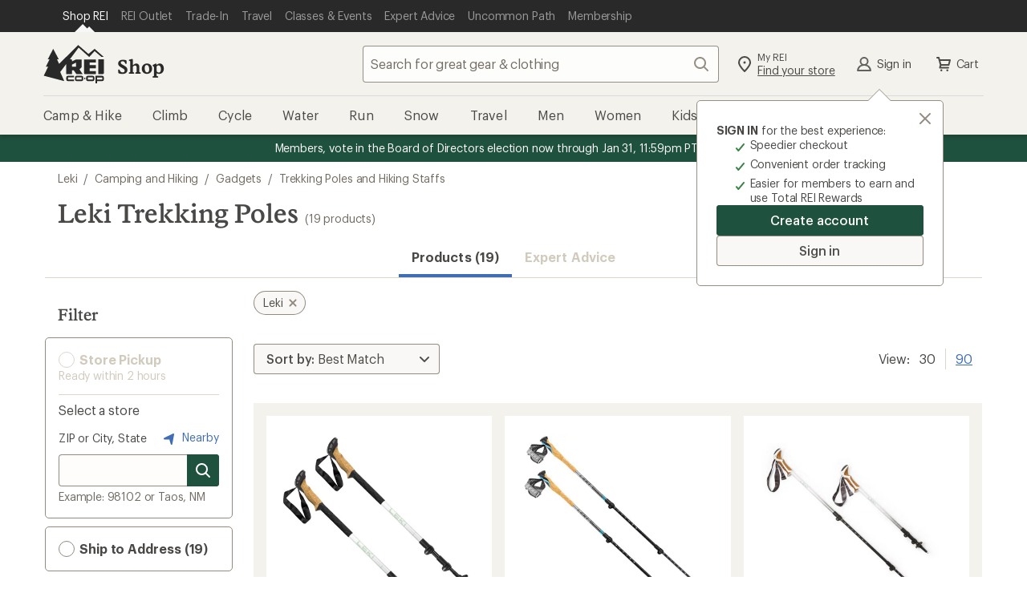

--- FILE ---
content_type: text/javascript;charset=utf-8
request_url: https://recs.richrelevance.com/rrserver/p13n_generated.js?a=30280c406d639577&ts=1768999466687&v=1.2.6.20180926&ssl=t&cn=Trekking%20Poles&c=trekking-poles&pt=%7Csearch_page.RecentlyViewed&s=11615564188024157183750326466300334333&sgs=%7Cnon-member%3Anon-member&cts=https%3A%2F%2Fwww.rei.com&l=1
body_size: 809
content:
var RR = RR || {}; RR.data = {JSON: {placements:[]}};var rr_remote_data='eF5j4cotK8lMETA0NDfWNdQ1ZClN9jBJTU5MSjSz1DU1SjXVNTFJNtZNSbW00DU2MDNLszAysTSzSAUAmmAOSg';var rr_recs={placements:[]},rr_dynamic={placements:[]},rr_call_after_flush=function(){if (typeof RR.jsonCallback === "function") {   RR.jsonCallback(RR.data.JSON); }};rr_flush=function(){if(rr_onload_called){if(RR.defaultCallback){RR.defaultCallback(rr_recs);}else{rr_placements=[];var p=rr_recs.placements,h,i;for(i=0;i<p.length;i++){rr_placements[i]=[(p[i].used?1:0),p[i].placementType,p[i].html];}for(i=0;i<rr_placement_place_holders.length;i++){h=document.getElementById('rr_placement_'+i);if(h&&typeof h!='undefined'){rr_insert_placement(h,rr_placement_place_holders[i]);}}}rr_call_after_flush();if(RR.renderDynamicPlacements){RR.renderDynamicPlacements();}if(window.rr_annotations_array){window.rr_annotations_array.push(window.rr_annotations);}else{window.rr_annotations_array = [window.rr_annotations];}}};rr_flush();

--- FILE ---
content_type: application/x-javascript;charset=utf-8
request_url: https://somni.rei.com/id?d_visid_ver=4.4.0&d_fieldgroup=A&mcorgid=F0A65E09512D2C440A490D4D%40AdobeOrg&mid=11615564188024157183750326466300334333&ts=1768999456665
body_size: -42
content:
{"mid":"11615564188024157183750326466300334333"}